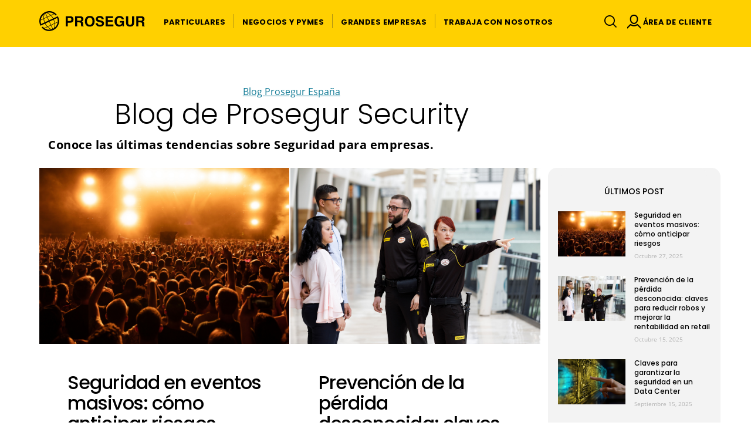

--- FILE ---
content_type: text/html;charset=UTF-8
request_url: https://www.prosegur.es/blog/seguridad
body_size: 9281
content:
<!DOCTYPE html>
<html xml:lang="es-ES" lang="es-ES" >
<head>
<script>
window.dataLayer = window.dataLayer || [];
dataLayer.push({
'businessType': 'Security'
});
dataLayer.push({
'PageCategory': ''
});
dataLayer.push({
'PageSubcategory': ''
});
dataLayer.push({
'PageType': 'Blog-BusinessUnit'
});
</script>
<title>Seguridad | Blog | Prosegur España</title>
<meta charset="utf-8" />
<meta name="viewport" content="width=device-width, initial-scale=1" />
<meta name="description" content="Accede a los últimos artículos publicados sobre Blog de Prosegur Security en el Blog de Prosegur España." />
<meta name="keywords" content="" />
<meta name="robots" content="all" />
<link rel="canonical" href="https://www.prosegur.es/blog/seguridad"/>
<!--[if IE]>
<meta http-equiv="X-UA-Compatible" content="IE=edge,chrome=1" />
<![endif]-->
<link rel="shortcut icon" type="image/ico" href="/.resources/ProsegurWebCorpModule/resources/icons/favicon.png" />
<link rel="apple-touch-icon" href="/.resources/ProsegurWebCorpModule/resources/icons/apple-touch-icon.png" >
<link rel="preconnect" href="https://fonts.googleapis.com">
<link rel="preconnect" href="https://fonts.gstatic.com" crossorigin>
<link rel="preload" href="/.resources/ProsegurWebCorpModule/resources/fonts/fontawesome-webfont.woff?v=4.7.0" as="font" type="font/woff" crossorigin>
<link rel="preload" href="/.resources/ProsegurWebCorpModule/resources/fonts/fontawesome-webfont.woff2?v=4.7.0" as="font" type="font/woff2" crossorigin>
<link rel="preload" href="/.resources/ProsegurWebCorpModule/resources/fonts/prosegur-icons/Prosegur.woff?sttv8wc" as="font" type="font/woff" crossorigin>
<link rel="preload" href="/.resources/ProsegurWebCorpModule/resources/css/fonts~2025-10-31-11-39-44-000~cache.css" as="styles">
<link rel="preload" href="/.resources/ProsegurWebCorpModule/resources/css/prosegur.min~2025-10-22-08-34-06-427~cache.css" as="styles">
<link rel="stylesheet" href="">
<link rel="stylesheet" type="text/css" href="/.resources/ProsegurWebCorpModule/resources/css/prosegur-async.min~2025-10-31-11-39-44-000~cache.css" media="print" onload="this.media='all'" />
<link rel="stylesheet" type="text/css" href="/.resources/ProsegurWebCorpModule/resources/css/fonts~2025-10-31-11-39-44-000~cache.css" media="all" />
<link rel="stylesheet" type="text/css" href="/.resources/ProsegurWebCorpModule/resources/css/prosegur.min~2025-10-22-08-34-06-427~cache.css" media="all" />
<!--Preload -->
<meta name="google-site-verification" content="rOGpjqoLp5VQleMmDamoKgQtXVnqzgAQeBaLc311Sis" />
<!-- Google Tag Manager -->
<script>(function(w,d,s,l,i){w[l]=w[l]||[];w[l].push({'gtm.start':
new Date().getTime(),event:'gtm.js'});var f=d.getElementsByTagName(s)[0],
j=d.createElement(s),dl=l!='dataLayer'?'&l='+l:'';j.async=true;j.src=
'https://www.googletagmanager.com/gtm.js?id='+i+dl;f.parentNode.insertBefore(j,f);
})(window,document,'script','dataLayer','GTM-NG96PJR');</script>
<!-- End Google Tag Manager -->
<script type="text/javascript">window.gdprAppliesGlobally=true;(function(){(function(e,r){var t=document.createElement("link");t.rel="preconnect";t.as="script";var n=document.createElement("link");n.rel="dns-prefetch";n.as="script";var i=document.createElement("link");i.rel="preload";i.as="script";var o=document.createElement("script");o.id="spcloader";o.type="text/javascript";o["async"]=true;o.charset="utf-8";var a="https://sdk.privacy-center.org/"+e+"/loader.js?target_type=notice&target="+r;if(window.didomiConfig&&window.didomiConfig.user){var c=window.didomiConfig.user;var d=c.country;var s=c.region;if(d){a=a+"&country="+d;if(s){a=a+"&region="+s}}}t.href="https://sdk.privacy-center.org/";n.href="https://sdk.privacy-center.org/";i.href=a;o.src=a;var l=document.getElementsByTagName("script")[0];l.parentNode.insertBefore(t,l);l.parentNode.insertBefore(n,l);l.parentNode.insertBefore(i,l);l.parentNode.insertBefore(o,l)})("c8f243dd-45db-481b-aed8-355523ca9723","EXN32h7V")})();</script>
</head>
<body class=" " data-domain="" data-businesstype="Security" data-pagecategory="" data-pagesubCategory="" data-pagetype="Blog-BusinessUnit" data-gaClientId="G-PPK8H26RD1" data-pestana-inactiva="" data-session-variables="o:o;utm_source:utm_source;utm_medium:utm_medium;utm_campaign:utm_campaign;utm_brand:utm_brand;utm_product:utm_product;utm_target:utm_target;utm_term:utm_term;gad_source:gad_source;_gl:_gl;gclsrc:gclsrc;utm_content:utm_content;at_gd:at_gd;trade_id:trade_id;fbclid:fbclid;gbraid:gbraid;" itemscope="" itemtype="http://schema.org/WebPage">
<!-- Google Tag Manager (noscript) -->
<noscript><iframe src="https://www.googletagmanager.com/ns.html?id=GTM-NG96PJR"
height="0" width="0" style="display:none;visibility:hidden"></iframe></noscript>
<!-- End Google Tag Manager (noscript) -->
<!-- INI Page Header -->
<header id="header" class="header menu-without-top">
<!-- Header Logo & Menu Principal -->
<section class="header-center bg-primary">
<div class="container">
<div class="d-flex">
<!-- Mobile Icon menu -->
<div class="header-menu header-menu-toggle align-self-center d-lg-none">
<button class="navbar-toggler" type="button" data-toggle="collapse" aria-controls="mobileMenu" aria-expanded="false" aria-label="Menú de navegación">
<div class="menu-icon-burger">
<span></span>
<span></span>
<span></span>
</div>
</button>
</div>
<!-- Left Logo -->
<div class="header-logo align-self-center">
<div class="logotipo text-center">
<a href="/" class="logo-link link-wrap">
<img src="/dam/jcr:bf968afd-9296-420f-8ab4-367e4d708538/logo-prosegur.svg" class="img-fluid" alt="Prosegur" height="40px" width="212px" />
</a>
</div>
</div>
<!-- Center menu -->
<nav class="menu-primary d-none d-lg-flex align-items-strech mr-auto " itemscope itemtype="https://www.schema.org/SiteNavigationElement">
<!-- Listado Menu -->
<ul class="menu-principal d-flex p-0 m-0">
<li class="principal nav-item d-flex ">
<a href="/hogares-y-personas" title="Particulares" itemprop="url mainEntityOfPage" class="nav-item-link nav-link align-self-center link-wrap " role="button" aria-haspopup="true" aria-expanded="false">
<span itemprop="name" class="nav-item-link-text">Particulares</span>
</a>
<!-- Segundo nivel -->
</li>
<!-- Separados de LI -->
<li class="principal nav-item d-flex">
<span class="menu-link-separator align-self-center"></span>
</li>
<li class="principal nav-item d-flex ">
<a href="/negocios-y-pymes" title="Negocios y PYMES" itemprop="url mainEntityOfPage" class="nav-item-link nav-link align-self-center link-wrap dropdown-toggle" role="button" aria-haspopup="true" aria-expanded="false">
<span itemprop="name" class="nav-item-link-text">Negocios y PYMES</span>
</a>
<!-- Segundo nivel -->
<ul class="dropdown-menu">
<span class="dropdown-menu-arrow"></span>
<li>
<a class="dropdown-item link-wrap " href="/negocios-y-pymes/alarmas" title="Alarmas para negocios">
<span class="icon icon-ico-prosegur-alarms mr-1"></span>
<span>Alarmas para negocios</span>
</a>
</li>
<li class="dropdown-divider"></li>
<li>
<a class="dropdown-item link-wrap " href="/negocios-y-pymes/seguridad" title="Servicios de Seguridad">
<span class="icon icon-ico-shield-simple mr-1"></span>
<span>Servicios de Seguridad</span>
</a>
</li>
<li class="dropdown-divider"></li>
<li>
<a class="dropdown-item link-wrap " href="/negocios-y-pymes/soluciones-efectivo" title="Soluciones de Efectivo">
<span class="icon icon-ico-cash mr-1"></span>
<span>Soluciones de Efectivo</span>
</a>
</li>
<li class="dropdown-divider"></li>
<li>
<a class="dropdown-item link-wrap " href="/negocios-y-pymes/ciberseguridad" title="Cipher">
<span class="icon icon-ico-prosegur-cibersec mr-1"></span>
<span>Cipher</span>
</a>
</li>
</ul>
</li>
<!-- Separados de LI -->
<li class="principal nav-item d-flex">
<span class="menu-link-separator align-self-center"></span>
</li>
<li class="principal nav-item d-flex ">
<a href="/empresas" title="Grandes Empresas" itemprop="url mainEntityOfPage" class="nav-item-link nav-link align-self-center link-wrap dropdown-toggle" role="button" aria-haspopup="true" aria-expanded="false">
<span itemprop="name" class="nav-item-link-text">Grandes Empresas</span>
</a>
<!-- Segundo nivel -->
<ul class="dropdown-menu">
<span class="dropdown-menu-arrow"></span>
<li>
<a class="dropdown-item link-wrap " href="/empresas/seguridad" title="Servicios de Seguridad">
<span class="icon icon-ico-shield-simple mr-1"></span>
<span>Servicios de Seguridad</span>
</a>
</li>
<li class="dropdown-divider"></li>
<li>
<a class="dropdown-item link-wrap " href="/empresas/soluciones-efectivo" title="Soluciones de Efectivo">
<span class="icon icon-ico-cash mr-1"></span>
<span>Soluciones de Efectivo</span>
</a>
</li>
<li class="dropdown-divider"></li>
<li>
<a class="dropdown-item link-wrap " href="/empresas/externalizacion" title="AVOS Tech">
<span class="icon icon-ico-empleados mr-1"></span>
<span>AVOS Tech</span>
</a>
</li>
<li class="dropdown-divider"></li>
<li>
<a class="dropdown-item link-wrap " href="/empresas/ciberseguridad" title="Cipher">
<span class="icon icon-ico-prosegur-cibersec mr-1"></span>
<span>Cipher</span>
</a>
</li>
</ul>
</li>
<!-- Separados de LI -->
<li class="principal nav-item d-flex">
<span class="menu-link-separator align-self-center"></span>
</li>
<li class="principal nav-item d-flex ">
<a href="/trabaja-con-nosotros" title="Trabaja con Nosotros" itemprop="url mainEntityOfPage" class="nav-item-link nav-link align-self-center link-wrap dropdown-toggle" role="button" aria-haspopup="true" aria-expanded="false">
<span itemprop="name" class="nav-item-link-text">Trabaja con Nosotros</span>
</a>
<!-- Segundo nivel -->
<ul class="dropdown-menu">
<span class="dropdown-menu-arrow"></span>
<li>
<a class="dropdown-item link-wrap " href="/trabaja-con-nosotros/talento" title="Vigilante de Seguridad">
<span class="icon icon-ico-prosegur-security mr-1"></span>
<span>Vigilante de Seguridad</span>
</a>
</li>
<li class="dropdown-divider"></li>
<li>
<a class="dropdown-item link-wrap " href="/trabaja-con-nosotros/curso-vigilante-seguridad " title="Curso Vigilante de Seguridad">
<span class="icon icon-ico-trophy mr-1"></span>
<span>Curso Vigilante de Seguridad</span>
</a>
</li>
<li class="dropdown-divider"></li>
<li>
<a class="dropdown-item link-wrap " href="/trabaja-con-nosotros/teleoperador" title="Teleoperador en AVOS Tech">
<span class="icon icon-ico-prosegur-Avos mr-1"></span>
<span>Teleoperador en AVOS Tech</span>
</a>
</li>
<li class="dropdown-divider"></li>
<li>
<a class="dropdown-item link-wrap " href="/trabaja-con-nosotros/otras-vacantes" title="Otras Vacantes">
<span class="icon icon-ico-eficiencia mr-1"></span>
<span>Otras Vacantes</span>
</a>
</li>
</ul>
</li>
</ul>
</nav>
<!-- Right icon menu -->
<div class="header-menu-right align-self-center">
<nav class="header-menu d-flex align-items-stretch" itemscope itemtype="https://www.schema.org/SiteNavigationElement">
<ul class="menu-principal d-flex p-0 m-0">
<!-- Search Desktop -->
<!-- Search Mobile-->
<li class="header-menu header-menu-toggle align-self-center ">
<button class="search-toggler js-search-toggler" type="button" data-toggle="collapse" data-target="#navbarSupportedContent" aria-controls="navbarSupportedContent" aria-expanded="false" aria-label="Alternar navegación">
<span class="icon icon-ico-search"></span>
</button>
</li>
<!-- Tienda -->
<!-- Usuario -->
<li class="principal nav-item d-flex">
<a href="#" id="dropdownEnlacesAreasPrivadas" class="nav-item-link dropdown-toggle nav-link link-wrap align-self-center" data-toggle="dropdown" role="button" aria-haspopup="true" aria-expanded="false">
<span class="icon icon-ico-user" aria-label="Icono área de cliente"></span>
<span class="nav-item-link-text d-none d-xl-inline-block">Área de Cliente</span>
</a>
<ul class="dropdown-menu" aria-labelledby="dropdownEnlacesAreasPrivadas">
<span class="dropdown-menu-arrow"></span>
<li>
<a class="dropdown-item link-wrap" target="_blank" rel="noopener noreferrer" href="https://movistarproseguralarmas.es/clientes?utm_source=interno&amp;utm_medium=direct&amp;utm_campaign=pa_to_mpa_clientes">Movistar Prosegur Alarmas</a>
</li>
<li class="dropdown-divider"></li>
<li>
<a class="dropdown-item link-wrap" target="_blank" rel="noopener noreferrer" href="https://pops.prosegur.com/">Prosegur Connect | Security</a>
</li>
<li class="dropdown-divider"></li>
<li>
<a class="dropdown-item link-wrap" target="_blank" rel="noopener noreferrer" href="https://prosegurpay.web.app/">Prosegur Pay</a>
</li>
</ul>
</li>
<!-- Idiomas -->
</ul>
</nav>
</div>
</div>
</div>
</section>
<!-- Mobile: Search input -->
<div class="header-search bg-primary">
<div class="container">
<div class="row">
<div class="col-12 pr-0 pl-0 header-search-container d-flex align-items-center">
<span class="icon icon-ico-search"></span>
<form role="search" action="/search" name="formBuscadorHeader">
<input type="search" name="nmSearch" placeholder="¿Qué necesitas buscar?" value="" aria-label="¿Qué necesitas buscar?">
</form>
</div>
</div>
</div>
</div>
<!-- INI - Mobile Menu -->
<nav id="navbarNav" class="navbar navbar-mobile d-lg-none">
<div class="collapse navbar-collapse">
<!-- INI - Menu Principal -->
<ul class="navbar-nav mx-auto">
<li class="principal nav-item ">
<a href="/hogares-y-personas" title="Particulares" class="nav-link " >
<span class="nav-item-link-text">Particulares</span>
<i class="icon icon-ico-arrow-right" aria-hidden="true"></i>
</a>
</li>
<li class="principal nav-item row">
<a href="/negocios-y-pymes" title="Negocios y PYMES" class="nav-link link-open col" >
<span class="nav-item-link-text">Negocios y PYMES</span>
</a>
<span class="iconItem"><i class="icon icon-ico-plus" aria-hidden="true"></i></span>
<ul class="subnavcontainer">
<li class="nav-item ">
<a href="/negocios-y-pymes/alarmas" title="Alarmas para negocios" class="nav-link ">
<span class="icon icon-ico-prosegur-alarms mr-1"></span>
<span class="nav-item-link-text ">Alarmas para negocios</span>
<i class="icon icon-ico-arrow-right" aria-hidden="true"></i>
</a>
</li>
<li class="nav-item row ">
<a href="/negocios-y-pymes/seguridad" title="Servicios de Seguridad" class="nav-link link-open col">
<span class="icon icon-ico-shield-simple mr-1"></span>
<span class="nav-item-link-text ">Servicios de Seguridad</span>
</a>
<span class="iconItem"><i class="icon icon-ico-plus" aria-hidden="true"></i></span>
<ul class="subnavcontainer">
<li class="nav-item ">
<a href="/negocios-y-pymes/seguridad/hybrid" title="Seguridad Híbrida" class="nav-link ">
<span class="nav-item-link-text ">Seguridad Híbrida</span>
<i class="icon icon-ico-arrow-right" aria-hidden="true"></i>
</a>
</li>
<li class="nav-item row ">
<a href="/negocios-y-pymes/seguridad/nuestros-servicios" title="Nuestros Servicios" class="nav-link link-open col">
<span class="nav-item-link-text ">Nuestros Servicios</span>
</a>
<span class="iconItem"><i class="icon icon-ico-plus" aria-hidden="true"></i></span>
<ul class="subnavcontainer">
<li class="nav-item ">
<a href="/negocios-y-pymes/seguridad/vigilancia" title="Vigilancia" class="nav-link ">
<span class="nav-item-link-text ">Vigilancia</span>
<i class="icon icon-ico-arrow-right" aria-hidden="true"></i>
</a>
</li>
<li class="nav-item ">
<a href="/negocios-y-pymes/seguridad/servicios-movilidad" title="Servicios de Movilidad" class="nav-link ">
<span class="nav-item-link-text ">Servicios de Movilidad</span>
<i class="icon icon-ico-arrow-right" aria-hidden="true"></i>
</a>
</li>
<li class="nav-item ">
<a href="/negocios-y-pymes/seguridad/isoc" title="iSOC" class="nav-link ">
<span class="nav-item-link-text ">iSOC</span>
<i class="icon icon-ico-arrow-right" aria-hidden="true"></i>
</a>
</li>
<li class="nav-item ">
<a href="/negocios-y-pymes/seguridad/tecnologia" title="Tecnología" class="nav-link ">
<span class="nav-item-link-text ">Tecnología</span>
<i class="icon icon-ico-arrow-right" aria-hidden="true"></i>
</a>
</li>
<li class="nav-item ">
<a href="/negocios-y-pymes/seguridad/fire-protection" title="Fire Protection" class="nav-link ">
<span class="nav-item-link-text ">Fire Protection</span>
<i class="icon icon-ico-arrow-right" aria-hidden="true"></i>
</a>
</li>
<li class="nav-item ">
<a href="/negocios-y-pymes/seguridad/mantenimiento" title="Mantenimiento" class="nav-link ">
<span class="nav-item-link-text ">Mantenimiento</span>
<i class="icon icon-ico-arrow-right" aria-hidden="true"></i>
</a>
</li>
<li class="nav-item ">
<a href="/negocios-y-pymes/seguridad/security-intelligence" title="Security Intelligence" class="nav-link ">
<span class="nav-item-link-text ">Security Intelligence</span>
<i class="icon icon-ico-arrow-right" aria-hidden="true"></i>
</a>
</li>
</ul>
</li>
<li class="nav-item row ">
<a href="/negocios-y-pymes/seguridad/sectores" title="Sectores" class="nav-link link-open col">
<span class="nav-item-link-text ">Sectores</span>
</a>
<span class="iconItem"><i class="icon icon-ico-plus" aria-hidden="true"></i></span>
<ul class="subnavcontainer">
<li class="nav-item ">
<a href="/negocios-y-pymes/seguridad/retail" title="Retail" class="nav-link ">
<span class="nav-item-link-text ">Retail</span>
<i class="icon icon-ico-arrow-right" aria-hidden="true"></i>
</a>
</li>
<li class="nav-item ">
<a href="/negocios-y-pymes/seguridad/eventos" title="Eventos" class="nav-link ">
<span class="nav-item-link-text ">Eventos</span>
<i class="icon icon-ico-arrow-right" aria-hidden="true"></i>
</a>
</li>
<li class="nav-item ">
<a href="/negocios-y-pymes/seguridad/construccion-inmobiliario" title="Construcción" class="nav-link ">
<span class="nav-item-link-text ">Construcción</span>
<i class="icon icon-ico-arrow-right" aria-hidden="true"></i>
</a>
</li>
<li class="nav-item ">
<a href="/negocios-y-pymes/seguridad/turismo-y-hoteleria" title="Turismo y Hotelería" class="nav-link ">
<span class="nav-item-link-text ">Turismo y Hotelería</span>
<i class="icon icon-ico-arrow-right" aria-hidden="true"></i>
</a>
</li>
<li class="nav-item ">
<a href="/negocios-y-pymes/seguridad/data-centers" title="Data Centers" class="nav-link ">
<span class="nav-item-link-text ">Data Centers</span>
<i class="icon icon-ico-arrow-right" aria-hidden="true"></i>
</a>
</li>
<li class="nav-item ">
<a href="https://www.prosegur.es/negocios-y-pymes/seguridad/sectores" title="Ver más sectores" class="nav-link ">
<span class="nav-item-link-text ">Ver más sectores</span>
<i class="icon icon-ico-arrow-right" aria-hidden="true"></i>
</a>
</li>
</ul>
</li>
<li class="nav-item ">
<a href="/negocios-y-pymes/seguridad/casos-exito" title="Casos de Éxito" class="nav-link ">
<span class="nav-item-link-text ">Casos de Éxito</span>
<i class="icon icon-ico-arrow-right" aria-hidden="true"></i>
</a>
</li>
<li class="nav-item ">
<a href="https://www.prosegur.es/blog/seguridad" title="Blog" class="nav-link ">
<span class="nav-item-link-text ">Blog</span>
<i class="icon icon-ico-arrow-right" aria-hidden="true"></i>
</a>
</li>
</ul>
</li>
<li class="nav-item row ">
<a href="/negocios-y-pymes/soluciones-efectivo" title="Soluciones de Efectivo" class="nav-link link-open col">
<span class="icon icon-ico-cash mr-1"></span>
<span class="nav-item-link-text ">Soluciones de Efectivo</span>
</a>
<span class="iconItem"><i class="icon icon-ico-plus" aria-hidden="true"></i></span>
<ul class="subnavcontainer">
<li class="nav-item row ">
<a href="/negocios-y-pymes/soluciones-efectivo/prosegur-pay" title="Prosegur Pay" class="nav-link link-open col">
<span class="nav-item-link-text ">Prosegur Pay</span>
</a>
<span class="iconItem"><i class="icon icon-ico-plus" aria-hidden="true"></i></span>
<ul class="subnavcontainer">
<li class="nav-item ">
<a href="/negocios-y-pymes/soluciones-efectivo/prosegur-pay/pagos-360" title="Pagos 360" class="nav-link ">
<span class="nav-item-link-text ">Pagos 360</span>
<i class="icon icon-ico-arrow-right" aria-hidden="true"></i>
</a>
</li>
<li class="nav-item ">
<a href="/negocios-y-pymes/soluciones-efectivo/prosegur-pay/casos-practicos" title="Casos Prácticos" class="nav-link ">
<span class="nav-item-link-text ">Casos Prácticos</span>
<i class="icon icon-ico-arrow-right" aria-hidden="true"></i>
</a>
</li>
</ul>
</li>
<li class="nav-item row ">
<a href="/negocios-y-pymes/soluciones-efectivo/cash-today" title="Cash Today" class="nav-link link-open col">
<span class="nav-item-link-text ">Cash Today</span>
</a>
<span class="iconItem"><i class="icon icon-ico-plus" aria-hidden="true"></i></span>
<ul class="subnavcontainer">
<li class="nav-item ">
<a href="/negocios-y-pymes/soluciones-efectivo/cash-today/back-office" title="Back Office" class="nav-link ">
<span class="nav-item-link-text ">Back Office</span>
<i class="icon icon-ico-arrow-right" aria-hidden="true"></i>
</a>
</li>
<li class="nav-item ">
<a href="/negocios-y-pymes/soluciones-efectivo/cash-today/front-office" title="Front Office" class="nav-link ">
<span class="nav-item-link-text ">Front Office</span>
<i class="icon icon-ico-arrow-right" aria-hidden="true"></i>
</a>
</li>
<li class="nav-item ">
<a href="/negocios-y-pymes/soluciones-efectivo/suite-de-maquinas" title="Catálogo de Máquinas" class="nav-link ">
<span class="nav-item-link-text ">Catálogo de Máquinas</span>
<i class="icon icon-ico-arrow-right" aria-hidden="true"></i>
</a>
</li>
</ul>
</li>
<li class="nav-item ">
<a href="/negocios-y-pymes/soluciones-efectivo/logistica-y-gestion" title="Transporte de Efectivo" class="nav-link ">
<span class="nav-item-link-text ">Transporte de Efectivo</span>
<i class="icon icon-ico-arrow-right" aria-hidden="true"></i>
</a>
</li>
<li class="nav-item ">
<a href="/negocios-y-pymes/soluciones-efectivo/transporte-internacional" title="Transporte Internacional" class="nav-link ">
<span class="nav-item-link-text ">Transporte Internacional</span>
<i class="icon icon-ico-arrow-right" aria-hidden="true"></i>
</a>
</li>
<li class="nav-item ">
<a href="/negocios-y-pymes/soluciones-efectivo/caso-de-exito" title="Casos de Éxito" class="nav-link ">
<span class="nav-item-link-text ">Casos de Éxito</span>
<i class="icon icon-ico-arrow-right" aria-hidden="true"></i>
</a>
</li>
<li class="nav-item ">
<a href="https://www.prosegur.es/blog/efectivo" title="Blog" class="nav-link ">
<span class="nav-item-link-text ">Blog</span>
<i class="icon icon-ico-arrow-right" aria-hidden="true"></i>
</a>
</li>
</ul>
</li>
<li class="nav-item ">
<a href="/negocios-y-pymes/ciberseguridad" title="Cipher" class="nav-link ">
<span class="icon icon-ico-prosegur-cibersec mr-1"></span>
<span class="nav-item-link-text ">Cipher</span>
<i class="icon icon-ico-arrow-right" aria-hidden="true"></i>
</a>
</li>
</ul>
</li>
<li class="principal nav-item row">
<a href="/empresas" title="Grandes Empresas" class="nav-link link-open col" >
<span class="nav-item-link-text">Grandes Empresas</span>
</a>
<span class="iconItem"><i class="icon icon-ico-plus" aria-hidden="true"></i></span>
<ul class="subnavcontainer">
<li class="nav-item row ">
<a href="/empresas/seguridad" title="Servicios de Seguridad" class="nav-link link-open col">
<span class="icon icon-ico-shield-simple mr-1"></span>
<span class="nav-item-link-text ">Servicios de Seguridad</span>
</a>
<span class="iconItem"><i class="icon icon-ico-plus" aria-hidden="true"></i></span>
<ul class="subnavcontainer">
<li class="nav-item ">
<a href="/empresas/seguridad/hybrid" title="Seguridad Híbrida" class="nav-link ">
<span class="nav-item-link-text ">Seguridad Híbrida</span>
<i class="icon icon-ico-arrow-right" aria-hidden="true"></i>
</a>
</li>
<li class="nav-item row ">
<a href="/empresas/seguridad/nuestros-servicios" title="Nuestros Servicios" class="nav-link link-open col">
<span class="nav-item-link-text ">Nuestros Servicios</span>
</a>
<span class="iconItem"><i class="icon icon-ico-plus" aria-hidden="true"></i></span>
<ul class="subnavcontainer">
<li class="nav-item ">
<a href="/empresas/seguridad/isoc" title="iSOC" class="nav-link ">
<span class="nav-item-link-text ">iSOC</span>
<i class="icon icon-ico-arrow-right" aria-hidden="true"></i>
</a>
</li>
<li class="nav-item ">
<a href="/empresas/seguridad/vigilancia" title="Vigilancia" class="nav-link ">
<span class="nav-item-link-text ">Vigilancia</span>
<i class="icon icon-ico-arrow-right" aria-hidden="true"></i>
</a>
</li>
<li class="nav-item ">
<a href="/empresas/seguridad/servicios-movilidad" title="Servicios de Movilidad" class="nav-link ">
<span class="nav-item-link-text ">Servicios de Movilidad</span>
<i class="icon icon-ico-arrow-right" aria-hidden="true"></i>
</a>
</li>
<li class="nav-item ">
<a href="/empresas/seguridad/fire-protection" title="Fire Protection" class="nav-link ">
<span class="nav-item-link-text ">Fire Protection</span>
<i class="icon icon-ico-arrow-right" aria-hidden="true"></i>
</a>
</li>
<li class="nav-item ">
<a href="/empresas/seguridad/tecnologia" title="Tecnología" class="nav-link ">
<span class="nav-item-link-text ">Tecnología</span>
<i class="icon icon-ico-arrow-right" aria-hidden="true"></i>
</a>
</li>
<li class="nav-item ">
<a href="/empresas/seguridad/consultoria" title="Consultoría y Continuidad de Negocio" class="nav-link ">
<span class="nav-item-link-text ">Consultoría y Continuidad de Negocio</span>
<i class="icon icon-ico-arrow-right" aria-hidden="true"></i>
</a>
</li>
<li class="nav-item ">
<a href="/empresas/seguridad/security-intelligence" title="Security Intelligence" class="nav-link ">
<span class="nav-item-link-text ">Security Intelligence</span>
<i class="icon icon-ico-arrow-right" aria-hidden="true"></i>
</a>
</li>
<li class="nav-item ">
<a href="/empresas/seguridad/mantenimiento" title="Mantenimiento" class="nav-link ">
<span class="nav-item-link-text ">Mantenimiento</span>
<i class="icon icon-ico-arrow-right" aria-hidden="true"></i>
</a>
</li>
</ul>
</li>
<li class="nav-item row ">
<a href="/empresas/seguridad/sectores" title="Sectores" class="nav-link link-open col">
<span class="nav-item-link-text ">Sectores</span>
</a>
<span class="iconItem"><i class="icon icon-ico-plus" aria-hidden="true"></i></span>
<ul class="subnavcontainer">
<li class="nav-item ">
<a href="/empresas/seguridad/retail" title="Retail" class="nav-link ">
<span class="nav-item-link-text ">Retail</span>
<i class="icon icon-ico-arrow-right" aria-hidden="true"></i>
</a>
</li>
<li class="nav-item ">
<a href="/empresas/seguridad/grandes-eventos-y-clubes" title="Grandes Eventos y Clubes" class="nav-link ">
<span class="nav-item-link-text ">Grandes Eventos y Clubes</span>
<i class="icon icon-ico-arrow-right" aria-hidden="true"></i>
</a>
</li>
<li class="nav-item ">
<a href="/empresas/seguridad/construccion-infraestructuras" title="Construcción e Infraestructuras" class="nav-link ">
<span class="nav-item-link-text ">Construcción e Infraestructuras</span>
<i class="icon icon-ico-arrow-right" aria-hidden="true"></i>
</a>
</li>
<li class="nav-item ">
<a href="/empresas/seguridad/turismo-y-hoteleria" title="Turismo" class="nav-link ">
<span class="nav-item-link-text ">Turismo</span>
<i class="icon icon-ico-arrow-right" aria-hidden="true"></i>
</a>
</li>
<li class="nav-item ">
<a href="/empresas/seguridad/data-centers" title="Data Centers" class="nav-link ">
<span class="nav-item-link-text ">Data Centers</span>
<i class="icon icon-ico-arrow-right" aria-hidden="true"></i>
</a>
</li>
<li class="nav-item ">
<a href="https://www.prosegur.es/empresas/seguridad/sectores" title="Ver más sectores" class="nav-link ">
<span class="nav-item-link-text ">Ver más sectores</span>
<i class="icon icon-ico-arrow-right" aria-hidden="true"></i>
</a>
</li>
</ul>
</li>
<li class="nav-item ">
<a href="/empresas/seguridad/casos-exito" title="Casos de Éxito" class="nav-link ">
<span class="nav-item-link-text ">Casos de Éxito</span>
<i class="icon icon-ico-arrow-right" aria-hidden="true"></i>
</a>
</li>
<li class="nav-item row ">
<a href="/empresas/seguridad/innovacion" title="Innovación" class="nav-link link-open col">
<span class="nav-item-link-text ">Innovación</span>
</a>
<span class="iconItem"><i class="icon icon-ico-plus" aria-hidden="true"></i></span>
<ul class="subnavcontainer">
<li class="nav-item ">
<a href="/empresas/seguridad/innovacion/robotica" title="Robótica" class="nav-link ">
<span class="nav-item-link-text ">Robótica</span>
<i class="icon icon-ico-arrow-right" aria-hidden="true"></i>
</a>
</li>
<li class="nav-item ">
<a href="/empresas/seguridad/innovacion/enersoc" title="enerSOC" class="nav-link ">
<span class="nav-item-link-text ">enerSOC</span>
<i class="icon icon-ico-arrow-right" aria-hidden="true"></i>
</a>
</li>
</ul>
</li>
<li class="nav-item ">
<a href="https://www.prosegur.es/blog/seguridad" title="Blog" class="nav-link ">
<span class="nav-item-link-text ">Blog</span>
<i class="icon icon-ico-arrow-right" aria-hidden="true"></i>
</a>
</li>
</ul>
</li>
<li class="nav-item row ">
<a href="/empresas/soluciones-efectivo" title="Soluciones de Efectivo" class="nav-link link-open col">
<span class="icon icon-ico-cash mr-1"></span>
<span class="nav-item-link-text ">Soluciones de Efectivo</span>
</a>
<span class="iconItem"><i class="icon icon-ico-plus" aria-hidden="true"></i></span>
<ul class="subnavcontainer">
<li class="nav-item row ">
<a href="/empresas/soluciones-efectivo/prosegur-pay" title="Prosegur Pay" class="nav-link link-open col">
<span class="nav-item-link-text ">Prosegur Pay</span>
</a>
<span class="iconItem"><i class="icon icon-ico-plus" aria-hidden="true"></i></span>
<ul class="subnavcontainer">
<li class="nav-item ">
<a href="/empresas/soluciones-efectivo/prosegur-pay/pagos-360" title="Pagos 360" class="nav-link ">
<span class="nav-item-link-text ">Pagos 360</span>
<i class="icon icon-ico-arrow-right" aria-hidden="true"></i>
</a>
</li>
<li class="nav-item ">
<a href="/empresas/soluciones-efectivo/prosegur-pay/casos-practicos" title="Casos Prácticos" class="nav-link ">
<span class="nav-item-link-text ">Casos Prácticos</span>
<i class="icon icon-ico-arrow-right" aria-hidden="true"></i>
</a>
</li>
</ul>
</li>
<li class="nav-item ">
<a href="/empresas/soluciones-efectivo/cash-today" title="Cash Today" class="nav-link ">
<span class="nav-item-link-text ">Cash Today</span>
<i class="icon icon-ico-arrow-right" aria-hidden="true"></i>
</a>
</li>
<li class="nav-item ">
<a href="/empresas/soluciones-efectivo/transporte-internacional" title="Transporte Internacional" class="nav-link ">
<span class="nav-item-link-text ">Transporte Internacional</span>
<i class="icon icon-ico-arrow-right" aria-hidden="true"></i>
</a>
</li>
<li class="nav-item ">
<a href="/empresas/soluciones-efectivo/transporte-efectivo" title="Transporte de Efectivo" class="nav-link ">
<span class="nav-item-link-text ">Transporte de Efectivo</span>
<i class="icon icon-ico-arrow-right" aria-hidden="true"></i>
</a>
</li>
<li class="nav-item ">
<a href="/empresas/soluciones-efectivo/gestion-cajeros" title="Gestión de ATMs" class="nav-link ">
<span class="nav-item-link-text ">Gestión de ATMs</span>
<i class="icon icon-ico-arrow-right" aria-hidden="true"></i>
</a>
</li>
<li class="nav-item ">
<a href="/empresas/soluciones-efectivo/casos-de-exito" title="Casos de Éxito" class="nav-link ">
<span class="nav-item-link-text ">Casos de Éxito</span>
<i class="icon icon-ico-arrow-right" aria-hidden="true"></i>
</a>
</li>
<li class="nav-item ">
<a href="https://www.prosegur.es/blog/efectivo" title="Blog" class="nav-link ">
<span class="nav-item-link-text ">Blog</span>
<i class="icon icon-ico-arrow-right" aria-hidden="true"></i>
</a>
</li>
</ul>
</li>
<li class="nav-item row ">
<a href="/empresas/externalizacion" title="AVOS Tech" class="nav-link link-open col">
<span class="icon icon-ico-empleados mr-1"></span>
<span class="nav-item-link-text ">AVOS Tech</span>
</a>
<span class="iconItem"><i class="icon icon-ico-plus" aria-hidden="true"></i></span>
<ul class="subnavcontainer">
<li class="nav-item row ">
<a href="/empresas/externalizacion/servicios-bpo-bpaas" title="BPO y BPaaS" class="nav-link link-open col">
<span class="nav-item-link-text ">BPO y BPaaS</span>
</a>
<span class="iconItem"><i class="icon icon-ico-plus" aria-hidden="true"></i></span>
<ul class="subnavcontainer">
<li class="nav-item ">
<a href="/empresas/externalizacion/servicios-bpo-bpaas/back-office" title="Back Office" class="nav-link ">
<span class="nav-item-link-text ">Back Office</span>
<i class="icon icon-ico-arrow-right" aria-hidden="true"></i>
</a>
</li>
<li class="nav-item ">
<a href="/empresas/externalizacion/servicios-bpo-bpaas/contact-center" title="Contact Center" class="nav-link ">
<span class="nav-item-link-text ">Contact Center</span>
<i class="icon icon-ico-arrow-right" aria-hidden="true"></i>
</a>
</li>
<li class="nav-item ">
<a href="/empresas/externalizacion/servicios-bpo-bpaas/trabaja-con-nosotros" title="Trabaja con nosotros" class="nav-link ">
<span class="nav-item-link-text ">Trabaja con nosotros</span>
<i class="icon icon-ico-arrow-right" aria-hidden="true"></i>
</a>
</li>
</ul>
</li>
<li class="nav-item row ">
<a href="/empresas/externalizacion/soluciones-tecnologicas" title="Soluciones tecnológicas" class="nav-link link-open col">
<span class="nav-item-link-text ">Soluciones tecnológicas</span>
</a>
<span class="iconItem"><i class="icon icon-ico-plus" aria-hidden="true"></i></span>
<ul class="subnavcontainer">
<li class="nav-item ">
<a href="/empresas/externalizacion/sisnet-360" title="SISnet 360" class="nav-link ">
<span class="nav-item-link-text ">SISnet 360</span>
<i class="icon icon-ico-arrow-right" aria-hidden="true"></i>
</a>
</li>
<li class="nav-item ">
<a href="/empresas/externalizacion/amlcheck" title="AMLcheck" class="nav-link ">
<span class="nav-item-link-text ">AMLcheck</span>
<i class="icon icon-ico-arrow-right" aria-hidden="true"></i>
</a>
</li>
<li class="nav-item ">
<a href="/empresas/externalizacion/erfcheck" title="ERFcheck" class="nav-link ">
<span class="nav-item-link-text ">ERFcheck</span>
<i class="icon icon-ico-arrow-right" aria-hidden="true"></i>
</a>
</li>
<li class="nav-item ">
<a href="/empresas/externalizacion/data-analytics" title="Data Analytics" class="nav-link ">
<span class="nav-item-link-text ">Data Analytics</span>
<i class="icon icon-ico-arrow-right" aria-hidden="true"></i>
</a>
</li>
<li class="nav-item ">
<a href="/en/avos-tech/erfcheck" title="ERFcheck" class="nav-link ">
<span class="nav-item-link-text ">ERFcheck</span>
<i class="icon icon-ico-arrow-right" aria-hidden="true"></i>
</a>
</li>
<li class="nav-item ">
<a href="/en-erfcheck-success-case" title="Success story | ERFcheck | AVOS Tech" class="nav-link ">
<span class="nav-item-link-text ">Success story | ERFcheck | AVOS Tech</span>
<i class="icon icon-ico-arrow-right" aria-hidden="true"></i>
</a>
</li>
</ul>
</li>
<li class="nav-item row ">
<a href="/empresas/externalizacion/sectores" title="Sectores" class="nav-link link-open col">
<span class="nav-item-link-text ">Sectores</span>
</a>
<span class="iconItem"><i class="icon icon-ico-plus" aria-hidden="true"></i></span>
<ul class="subnavcontainer">
<li class="nav-item ">
<a href="/empresas/externalizacion/bancas-finanzas" title="Banca y Finanzas" class="nav-link ">
<span class="nav-item-link-text ">Banca y Finanzas</span>
<i class="icon icon-ico-arrow-right" aria-hidden="true"></i>
</a>
</li>
<li class="nav-item ">
<a href="/empresas/externalizacion/aseguradoras" title="Sector Asegurador" class="nav-link ">
<span class="nav-item-link-text ">Sector Asegurador</span>
<i class="icon icon-ico-arrow-right" aria-hidden="true"></i>
</a>
</li>
<li class="nav-item ">
<a href="#" title="PBCFT" class="nav-link ">
<span class="nav-item-link-text ">PBCFT</span>
<i class="icon icon-ico-arrow-right" aria-hidden="true"></i>
</a>
</li>
<li class="nav-item ">
<a href="/empresas/externalizacion/otros-sectores" title="Otros Sectores" class="nav-link ">
<span class="nav-item-link-text ">Otros Sectores</span>
<i class="icon icon-ico-arrow-right" aria-hidden="true"></i>
</a>
</li>
</ul>
</li>
<li class="nav-item ">
<a href="https://www.prosegur.es/blog/externalizacion" title="Insights AVOS" class="nav-link ">
<span class="nav-item-link-text ">Insights AVOS</span>
<i class="icon icon-ico-arrow-right" aria-hidden="true"></i>
</a>
</li>
</ul>
</li>
<li class="nav-item ">
<a href="/empresas/ciberseguridad" title="Cipher" class="nav-link ">
<span class="icon icon-ico-prosegur-cibersec mr-1"></span>
<span class="nav-item-link-text ">Cipher</span>
<i class="icon icon-ico-arrow-right" aria-hidden="true"></i>
</a>
</li>
</ul>
</li>
<li class="principal nav-item row">
<a href="/trabaja-con-nosotros" title="Trabaja con Nosotros" class="nav-link link-open col" >
<span class="nav-item-link-text">Trabaja con Nosotros</span>
</a>
<span class="iconItem"><i class="icon icon-ico-plus" aria-hidden="true"></i></span>
<ul class="subnavcontainer">
<li class="nav-item ">
<a href="/trabaja-con-nosotros/talento" title="Vigilante de Seguridad" class="nav-link ">
<span class="icon icon-ico-prosegur-security mr-1"></span>
<span class="nav-item-link-text ">Vigilante de Seguridad</span>
<i class="icon icon-ico-arrow-right" aria-hidden="true"></i>
</a>
</li>
<li class="nav-item ">
<a href="/trabaja-con-nosotros/curso-vigilante-seguridad " title="Curso Vigilante de Seguridad" class="nav-link ">
<span class="icon icon-ico-trophy mr-1"></span>
<span class="nav-item-link-text ">Curso Vigilante de Seguridad</span>
<i class="icon icon-ico-arrow-right" aria-hidden="true"></i>
</a>
</li>
<li class="nav-item ">
<a href="/trabaja-con-nosotros/teleoperador" title="Teleoperador en AVOS Tech" class="nav-link ">
<span class="icon icon-ico-prosegur-Avos mr-1"></span>
<span class="nav-item-link-text ">Teleoperador en AVOS Tech</span>
<i class="icon icon-ico-arrow-right" aria-hidden="true"></i>
</a>
</li>
<li class="nav-item ">
<a href="/trabaja-con-nosotros/otras-vacantes" title="Otras Vacantes" class="nav-link ">
<span class="icon icon-ico-eficiencia mr-1"></span>
<span class="nav-item-link-text ">Otras Vacantes</span>
<i class="icon icon-ico-arrow-right" aria-hidden="true"></i>
</a>
</li>
</ul>
</li>
</ul>
</div>
</nav>
<!-- FIN - Mobile Menu-->
<!-- Submenú --> </header>
<!-- FIN Page Header -->
<!-- Page Content -->
<main class="page-content">
<section class="section pt-0 pt-0 pb-0 " id="section1762704309761" style="">
<div class="container" >
<div class='row align-items-start'>
<div class="column col-12 col-sm-12 col-md-12 col-lg-12 col-xl-12" >
<!-- INI - Resultados del listado -->
<section class="section page-result blog mb-3 pt-0 prosegur-spain">
<div class="container rowTitle">
<div class="row">
<div class="col-12 blog-header">
<div class="article-category post-title text-center">
<a href="/blog" title="Blog Prosegur España">
Blog Prosegur España
</a>
</div>
<h1 class="text-center">Blog de Prosegur Security</h1>
<p class="text-center"><p><strong>Conoce las &uacute;ltimas tendencias sobre Seguridad para empresas.</strong></p>
</p>
</div>
</div>
</div>
<div class="row align-items-start">
<div class="col-12 col-sm-12 col-md-12 col-lg-9 col-xl-9">
<!-- INI - Resultados del listado -->
<section class="section page-result blog mb-3 pt-0">
<div class="container">
<div class="row">
<div class="blog-article-list ">
<article class="page-result-item">
<div class="article-image ">
<a itemprop="url" href="/blog/seguridad/anticipar-riesgos-seguridad-en-eventos-masivos" title="Seguridad en eventos masivos: cómo anticipar riesgos">
<img loading="lazy" class="lazyload col-12 px-0" src="/dam/jcr:a98c9ee6-d447-4414-ab25-a17556198846/seguridad-eventos-masivos.jpg" alt="Seguridad en eventos masivos: cómo anticipar riesgos" title="Seguridad en eventos masivos: cómo anticipar riesgos" itemprop="image" width="1080" height="608">
</a>
</div>
<div class="d-flex flex-wrap justify-content-between article-data p-3 p-lg-5">
<h2 itemprop="headline"><a itemprop="url" href="/blog/seguridad/anticipar-riesgos-seguridad-en-eventos-masivos">Seguridad en eventos masivos: cómo anticipar riesgos</a></h2>
<p class="article-description" itemprop="description articleSection"><a itemprop="url" href="/blog/seguridad/anticipar-riesgos-seguridad-en-eventos-masivos">Descubre cómo se planifica la seguridad en eventos masivos. Inteligencia, análisis de riesgos y tecnología para prevenir incidentes.</a></p>
<div class="social-media col-12 text-right p-0" style="font-size: 1.2rem;">
<a href="https://www.facebook.com/sharer.php?u=httpss%3A%2F%2Fwww.prosegur.es%2Fblog%2Fseguridad%2Fanticipar-riesgos-seguridad-en-eventos-masivos%3Futm_medium%3Dorganic-social%26utm_campaign%3Dbotonera-social%26utm_source=facebook&t=Seguridad en eventos masivos: cómo anticipar riesgos" title="Facebook" target="_Blank" rel="noopener noreferrer"><span class="icon icon-ico-facebook"></span></a>
<a href="https://twitter.com/share?text=Seguridad en eventos masivos: cómo anticipar riesgos&url=httpss%3A%2F%2Fwww.prosegur.es%2Fblog%2Fseguridad%2Fanticipar-riesgos-seguridad-en-eventos-masivos%3Futm_medium%3Dorganic-social%26utm_campaign%3Dbotonera-social%26utm_source=twitter" title="X (formerly Twitter)" target="_Blank" rel="noopener noreferrer"><span class="icon icon-ico-x-twitter"></span></a>
<a href="http://www.linkedin.com/shareArticle?mini=true&&url=httpss%3A%2F%2Fwww.prosegur.es%2Fblog%2Fseguridad%2Fanticipar-riesgos-seguridad-en-eventos-masivos%3Futm_medium%3Dorganic-social%26utm_campaign%3Dbotonera-social%26utm_source=linkedin" title="LinkedIn" target="_Blank" rel="noopener noreferrer"><span class="icon icon-ico-in"></span></a>
<a href="https://web.whatsapp.com/send?text=httpss%3A%2F%2Fwww.prosegur.es%2Fblog%2Fseguridad%2Fanticipar-riesgos-seguridad-en-eventos-masivos%3Futm_medium%3Dorganic-social%26utm_campaign%3Dbotonera-social%26utm_source=whatsapp" title="whatsapp" target="_Blank" rel="noopener noreferrer"><span class="fa fa-whatsapp"></span></a>
<a href="https://t.me/share/url?url=httpss%3A%2F%2Fwww.prosegur.es%2Fblog%2Fseguridad%2Fanticipar-riesgos-seguridad-en-eventos-masivos%3Futm_medium%3Dorganic-social%26utm_campaign%3Dbotonera-social%26text=Seguridad en eventos masivos: cómo anticipar riesgos%26utm_source=telegram" title="Telegram" target="_Blank" rel="noopener noreferrer"><span class="fa fa-telegram"></span></a>
</div>
<p class="article-category" itemprop="description"><a itemprop="url" href="/blog/tag/seguridad-hibrida" title="Seguridad Híbrida">Seguridad Híbrida</a></p>
<p class="article-date " itemprop="datePublished">27/10/2025</p>
</div>
</a>
</article>
<article class="page-result-item">
<div class="article-image ">
<a itemprop="url" href="/blog/seguridad/prevencion-perdida-desconocida-retail" title="Prevención de la pérdida desconocida: claves para reducir robos y mejorar la rentabilidad en retail">
<img loading="lazy" class="lazyload col-12 px-0" src="/dam/jcr:2ecef928-840a-4ae0-a2db-95f72dee50d1/prevencion-perdida-desconocida-retail-prosegur-security.jpg" alt="Prevención de la pérdida desconocida: claves para reducir robos y mejorar la rentabilidad en retail" title="Prevención de la pérdida desconocida: claves para reducir robos y mejorar la rentabilidad en retail" itemprop="image" width="1200" height="799">
</a>
</div>
<div class="d-flex flex-wrap justify-content-between article-data p-3 p-lg-5">
<h2 itemprop="headline"><a itemprop="url" href="/blog/seguridad/prevencion-perdida-desconocida-retail">Prevención de la pérdida desconocida: claves para reducir robos y mejorar la rentabilidad en retail</a></h2>
<p class="article-description" itemprop="description articleSection"><a itemprop="url" href="/blog/seguridad/prevencion-perdida-desconocida-retail">Descubre cómo prevenir la pérdida desconocida en retail con tecnología, vigilancia e inteligencia para mejorar la rentabilidad de tu negocio.</a></p>
<div class="social-media col-12 text-right p-0" style="font-size: 1.2rem;">
<a href="https://www.facebook.com/sharer.php?u=httpss%3A%2F%2Fwww.prosegur.es%2Fblog%2Fseguridad%2Fprevencion-perdida-desconocida-retail%3Futm_medium%3Dorganic-social%26utm_campaign%3Dbotonera-social%26utm_source=facebook&t=Prevención de la pérdida desconocida: claves para reducir robos y mejorar la rentabilidad en retail" title="Facebook" target="_Blank" rel="noopener noreferrer"><span class="icon icon-ico-facebook"></span></a>
<a href="https://twitter.com/share?text=Prevención de la pérdida desconocida: claves para reducir robos y mejorar la rentabilidad en retail&url=httpss%3A%2F%2Fwww.prosegur.es%2Fblog%2Fseguridad%2Fprevencion-perdida-desconocida-retail%3Futm_medium%3Dorganic-social%26utm_campaign%3Dbotonera-social%26utm_source=twitter" title="X (formerly Twitter)" target="_Blank" rel="noopener noreferrer"><span class="icon icon-ico-x-twitter"></span></a>
<a href="http://www.linkedin.com/shareArticle?mini=true&&url=httpss%3A%2F%2Fwww.prosegur.es%2Fblog%2Fseguridad%2Fprevencion-perdida-desconocida-retail%3Futm_medium%3Dorganic-social%26utm_campaign%3Dbotonera-social%26utm_source=linkedin" title="LinkedIn" target="_Blank" rel="noopener noreferrer"><span class="icon icon-ico-in"></span></a>
<a href="https://web.whatsapp.com/send?text=httpss%3A%2F%2Fwww.prosegur.es%2Fblog%2Fseguridad%2Fprevencion-perdida-desconocida-retail%3Futm_medium%3Dorganic-social%26utm_campaign%3Dbotonera-social%26utm_source=whatsapp" title="whatsapp" target="_Blank" rel="noopener noreferrer"><span class="fa fa-whatsapp"></span></a>
<a href="https://t.me/share/url?url=httpss%3A%2F%2Fwww.prosegur.es%2Fblog%2Fseguridad%2Fprevencion-perdida-desconocida-retail%3Futm_medium%3Dorganic-social%26utm_campaign%3Dbotonera-social%26text=Prevención de la pérdida desconocida: claves para reducir robos y mejorar la rentabilidad en retail%26utm_source=telegram" title="Telegram" target="_Blank" rel="noopener noreferrer"><span class="fa fa-telegram"></span></a>
</div>
<p class="article-category" itemprop="description"><a itemprop="url" href="/blog/tag/seguridad" title="Seguridad">Seguridad</a></p>
<p class="article-date " itemprop="datePublished">15/10/2025</p>
</div>
</a>
</article>
<article class="page-result-item">
<div class="article-image ">
<a itemprop="url" href="/blog/seguridad/seguridad-data-centers" title="Claves para garantizar la seguridad en un Data Center
">
<img loading="lazy" class="lazyload col-12 px-0" src="/dam/jcr:02db2b37-93f6-414f-8115-2967abe60d52/seguridad-data-centers.png" alt="Claves para garantizar la seguridad en un Data Center
" title="Claves para garantizar la seguridad en un Data Center
" itemprop="image" width="1200" height="675">
</a>
</div>
<div class="d-flex flex-wrap justify-content-between article-data p-3 p-lg-5">
<h2 itemprop="headline"><a itemprop="url" href="/blog/seguridad/seguridad-data-centers">Claves para garantizar la seguridad en un Data Center
</a></h2>
<p class="article-description" itemprop="description articleSection"><a itemprop="url" href="/blog/seguridad/seguridad-data-centers">Descubre cómo proteger un Data Center frente a fallos, accesos no autorizados o sabotajes, con seguridad innovadora y soluciones avanzadas.</a></p>
<div class="social-media col-12 text-right p-0" style="font-size: 1.2rem;">
<a href="https://www.facebook.com/sharer.php?u=httpss%3A%2F%2Fwww.prosegur.es%2Fblog%2Fseguridad%2Fseguridad-data-centers%3Futm_medium%3Dorganic-social%26utm_campaign%3Dbotonera-social%26utm_source=facebook&t=Claves para garantizar la seguridad en un Data Center
" title="Facebook" target="_Blank" rel="noopener noreferrer"><span class="icon icon-ico-facebook"></span></a>
<a href="https://twitter.com/share?text=Claves para garantizar la seguridad en un Data Center
&url=httpss%3A%2F%2Fwww.prosegur.es%2Fblog%2Fseguridad%2Fseguridad-data-centers%3Futm_medium%3Dorganic-social%26utm_campaign%3Dbotonera-social%26utm_source=twitter" title="X (formerly Twitter)" target="_Blank" rel="noopener noreferrer"><span class="icon icon-ico-x-twitter"></span></a>
<a href="http://www.linkedin.com/shareArticle?mini=true&&url=httpss%3A%2F%2Fwww.prosegur.es%2Fblog%2Fseguridad%2Fseguridad-data-centers%3Futm_medium%3Dorganic-social%26utm_campaign%3Dbotonera-social%26utm_source=linkedin" title="LinkedIn" target="_Blank" rel="noopener noreferrer"><span class="icon icon-ico-in"></span></a>
<a href="https://web.whatsapp.com/send?text=httpss%3A%2F%2Fwww.prosegur.es%2Fblog%2Fseguridad%2Fseguridad-data-centers%3Futm_medium%3Dorganic-social%26utm_campaign%3Dbotonera-social%26utm_source=whatsapp" title="whatsapp" target="_Blank" rel="noopener noreferrer"><span class="fa fa-whatsapp"></span></a>
<a href="https://t.me/share/url?url=httpss%3A%2F%2Fwww.prosegur.es%2Fblog%2Fseguridad%2Fseguridad-data-centers%3Futm_medium%3Dorganic-social%26utm_campaign%3Dbotonera-social%26text=Claves para garantizar la seguridad en un Data Center
%26utm_source=telegram" title="Telegram" target="_Blank" rel="noopener noreferrer"><span class="fa fa-telegram"></span></a>
</div>
<p class="article-date " itemprop="datePublished">15/09/2025</p>
</div>
</a>
</article>
<article class="page-result-item">
<div class="article-image ">
<a itemprop="url" href="/blog/seguridad/normativa-alumbrado-de-emergencia" title="Normativa de alumbrado de emergencia: dónde y cómo aplicarla">
<img loading="lazy" class="lazyload col-12 px-0" src="/dam/jcr:965ae537-684d-49dd-938f-aee1b8a5e3d4/luces-de-emergencia.jpg" alt="Normativa de alumbrado de emergencia: dónde y cómo aplicarla" title="Normativa de alumbrado de emergencia: dónde y cómo aplicarla" itemprop="image" width="1080" height="608">
</a>
</div>
<div class="d-flex flex-wrap justify-content-between article-data p-3 p-lg-5">
<h2 itemprop="headline"><a itemprop="url" href="/blog/seguridad/normativa-alumbrado-de-emergencia">Normativa de alumbrado de emergencia: dónde y cómo aplicarla</a></h2>
<p class="article-description" itemprop="description articleSection"><a itemprop="url" href="/blog/seguridad/normativa-alumbrado-de-emergencia">Conoce la normativa de alumbrado de emergencia, su ámbito de aplicación, en qué lugares es obligatorio instalarlo y cómo debe aplicarse el mantenimiento. </a></p>
<div class="social-media col-12 text-right p-0" style="font-size: 1.2rem;">
<a href="https://www.facebook.com/sharer.php?u=httpss%3A%2F%2Fwww.prosegur.es%2Fblog%2Fseguridad%2Fnormativa-alumbrado-de-emergencia%3Futm_medium%3Dorganic-social%26utm_campaign%3Dbotonera-social%26utm_source=facebook&t=Normativa de alumbrado de emergencia: dónde y cómo aplicarla" title="Facebook" target="_Blank" rel="noopener noreferrer"><span class="icon icon-ico-facebook"></span></a>
<a href="https://twitter.com/share?text=Normativa de alumbrado de emergencia: dónde y cómo aplicarla&url=httpss%3A%2F%2Fwww.prosegur.es%2Fblog%2Fseguridad%2Fnormativa-alumbrado-de-emergencia%3Futm_medium%3Dorganic-social%26utm_campaign%3Dbotonera-social%26utm_source=twitter" title="X (formerly Twitter)" target="_Blank" rel="noopener noreferrer"><span class="icon icon-ico-x-twitter"></span></a>
<a href="http://www.linkedin.com/shareArticle?mini=true&&url=httpss%3A%2F%2Fwww.prosegur.es%2Fblog%2Fseguridad%2Fnormativa-alumbrado-de-emergencia%3Futm_medium%3Dorganic-social%26utm_campaign%3Dbotonera-social%26utm_source=linkedin" title="LinkedIn" target="_Blank" rel="noopener noreferrer"><span class="icon icon-ico-in"></span></a>
<a href="https://web.whatsapp.com/send?text=httpss%3A%2F%2Fwww.prosegur.es%2Fblog%2Fseguridad%2Fnormativa-alumbrado-de-emergencia%3Futm_medium%3Dorganic-social%26utm_campaign%3Dbotonera-social%26utm_source=whatsapp" title="whatsapp" target="_Blank" rel="noopener noreferrer"><span class="fa fa-whatsapp"></span></a>
<a href="https://t.me/share/url?url=httpss%3A%2F%2Fwww.prosegur.es%2Fblog%2Fseguridad%2Fnormativa-alumbrado-de-emergencia%3Futm_medium%3Dorganic-social%26utm_campaign%3Dbotonera-social%26text=Normativa de alumbrado de emergencia: dónde y cómo aplicarla%26utm_source=telegram" title="Telegram" target="_Blank" rel="noopener noreferrer"><span class="fa fa-telegram"></span></a>
</div>
<p class="article-category" itemprop="description"><a itemprop="url" href="/blog/tag/seguridad" title="Seguridad">Seguridad</a></p>
<p class="article-date " itemprop="datePublished">06/08/2025</p>
</div>
</a>
</article>
<ul class="pagination mx-auto">
<li class="active"><a href="/blog/seguridad/1" title="" >1</a></li>
<li class=""><a href="/blog/seguridad/2" title="Pág. 2" >2</a></li>
<li class=""><a href="/blog/seguridad/3" title="Pág. 3" >3</a></li>
<li><a href="/blog/seguridad/2" title="Pág. 2" ><span class="icon-ico-pag-arrow-forward"></span></a></li>
<li><a href="/blog/seguridad/51" title="Pág. 51"><span class="icon-ico-pag-end"></span></a></li>
</ul>
</div>
</div>
</div>
</section>
</div>
<div id="sideBar" class="col-12 col-sm-8 col-md-8 col-lg-3 m-auto col-xs-8">
<div class="container">
<div id="sideBar">
<div class="container py-3">
<div class="row justify-content-center">
<div class="col-12 border-bottom py-3">
<div class="card-recent-articles">
<p class="sidebar-title text-center mb-3">
ÚLTIMOS POST
</p>
<ul class="list-groups mb-3 pl-3 ">
<li class="mb-3">
<div class="row media-news blog">
<div class="col-5 col-sm-3 col-md-3 col-lg-5 d-sm-flex d-md-flex justify-content-sm-start justify-content-md-start p-0">
<div class="article-image ">
<a itemprop="url" href="/blog/seguridad/anticipar-riesgos-seguridad-en-eventos-masivos" title="Seguridad en eventos masivos: cómo anticipar riesgos">
<img loading="lazy" class="lazyload col-12 px-0" src="/.imaging/mte/prosegur-webcorp-theme/nav/dam/Spain/Blog/2025/seguridad-eventos-masivos.jpg/jcr:content/seguridad-eventos-masivos.jpg" alt="Seguridad en eventos masivos: cómo anticipar riesgos" title="Seguridad en eventos masivos: cómo anticipar riesgos" itemprop="image" width="1080" height="608">
</a>
</div>
</div>
<div class="col-7 col-sm-9 col-md-9 col-lg-7 pt-1">
<a href="/blog/seguridad/anticipar-riesgos-seguridad-en-eventos-masivos" title="Seguridad en eventos masivos: cómo anticipar riesgos">
<p class="text-start d-block mb-0">Seguridad en eventos masivos: cómo anticipar riesgos</p>
</a>
<p class="d-block mb-0 article-date" style="text-align: left;">Octubre 27, 2025</p>
</div>
</div>
</li>
<li class="mb-3">
<div class="row media-news blog">
<div class="col-5 col-sm-3 col-md-3 col-lg-5 d-sm-flex d-md-flex justify-content-sm-start justify-content-md-start p-0">
<div class="article-image ">
<a itemprop="url" href="/blog/seguridad/prevencion-perdida-desconocida-retail" title="Prevención de la pérdida desconocida: claves para reducir robos y mejorar la rentabilidad en retail">
<img loading="lazy" class="lazyload col-12 px-0" src="/.imaging/mte/prosegur-webcorp-theme/nav/dam/Spain/Blog/2025/prevencion-perdida-desconocida-retail-prosegur-security.jpg/jcr:content/prevencion-perdida-desconocida-retail-prosegur-security.jpg" alt="Prevención de la pérdida desconocida: claves para reducir robos y mejorar la rentabilidad en retail" title="Prevención de la pérdida desconocida: claves para reducir robos y mejorar la rentabilidad en retail" itemprop="image" width="1200" height="799">
</a>
</div>
</div>
<div class="col-7 col-sm-9 col-md-9 col-lg-7 pt-1">
<a href="/blog/seguridad/prevencion-perdida-desconocida-retail" title="Prevención de la pérdida desconocida: claves para reducir robos y mejorar la rentabilidad en retail">
<p class="text-start d-block mb-0">Prevención de la pérdida desconocida: claves para reducir robos y mejorar la rentabilidad en retail</p>
</a>
<p class="d-block mb-0 article-date" style="text-align: left;">Octubre 15, 2025</p>
</div>
</div>
</li>
<li class="mb-3">
<div class="row media-news blog">
<div class="col-5 col-sm-3 col-md-3 col-lg-5 d-sm-flex d-md-flex justify-content-sm-start justify-content-md-start p-0">
<div class="article-image ">
<a itemprop="url" href="/blog/seguridad/seguridad-data-centers" title="Claves para garantizar la seguridad en un Data Center<br/>">
<img loading="lazy" class="lazyload col-12 px-0" src="/.imaging/mte/prosegur-webcorp-theme/nav/dam/Spain/Blog/2025/seguridad-data-centers.png/jcr:content/seguridad-data-centers.png" alt="Claves para garantizar la seguridad en un Data Center<br/>" title="Claves para garantizar la seguridad en un Data Center<br/>" itemprop="image" width="1200" height="675">
</a>
</div>
</div>
<div class="col-7 col-sm-9 col-md-9 col-lg-7 pt-1">
<a href="/blog/seguridad/seguridad-data-centers" title="Claves para garantizar la seguridad en un Data Center<br/>">
<p class="text-start d-block mb-0">Claves para garantizar la seguridad en un Data Center<br/></p>
</a>
<p class="d-block mb-0 article-date" style="text-align: left;">Septiembre 15, 2025</p>
</div>
</div>
</li>
</ul>
</div> </div>
</div>
<div class="row justify-content-center">
<div class="col-12 border-bottom py-3">
<div class="card-recent-articles">
<p class="sidebar-title text-center mb-3">ETIQUETAS RELACIONADAS</p>
<div class="row tag-listing mb-3">
<div class="col">
<ul class="p-0 m-0 list-unestyled">
<li class="">
<a href="/blog/tag/casos-exito-seguridad" title="Casos de Éxito" itemprop="description" class="d-inline-block tag ">
Casos de Éxito
</a>
</li>
<li class="">
<a href="/blog/tag/legal" title="Legal y Normativas" itemprop="description" class="d-inline-block tag ">
Legal y Normativas
</a>
</li>
<li class="">
<a href="/blog/tag/vigilante-seguridad" title="Vigilante de Seguridad" itemprop="description" class="d-inline-block tag ">
Vigilante de Seguridad
</a>
</li>
<li class="">
<a href="/blog/tag/vigilancia-movil" title="Vigilancia Móvil" itemprop="description" class="d-inline-block tag ">
Vigilancia Móvil
</a>
</li>
</ul>
</div>
</div>
</div>
</div>
</div>
<div class="row justify-content-center">
<div class="col-12 border-bottom py-3">
<div class="card-socials">
<div class="social-icons mb-3">
<p class="sidebar-title text-center mb-3">
Redes sociales
</p>
<div class="row justify-content-center">
<div class="col-3 px-0 py-1">
<a href="https://x.com/ProsegurGlobal" title="https://x.com/ProsegurGlobal" target="_blank" rel="noopener noreferrer" itemprop="url"><i class="icon icon-ico-x-twitter"></i></a>
</div>
<div class="col-3 px-0 py-1">
<a href="https://www.instagram.com/prosegur/" title="https://www.instagram.com/prosegur/" target="_blank" rel="noopener noreferrer" itemprop="url"><i class="icon icon-instagram fa fa-instagram"></i></a>
</div>
<div class="col-3 px-0 py-1">
<a href="https://www.linkedin.com/company/prosegur/" title="https://www.linkedin.com/company/prosegur/" target="_blank" rel="noopener noreferrer" itemprop="url"><i class="icon icon-ico-in"></i></a>
</div>
<div class="col-3 px-0 py-1">
<a href="https://www.youtube.com/user/prosegur" title="https://www.youtube.com/user/prosegur" target="_blank" rel="noopener noreferrer" itemprop="url"><i class="icon icon-ico-youtube"></i></a>
</div>
<div class="col-3 px-0 py-1">
<a href="https://www.tiktok.com/@proseguroficial" title="https://www.tiktok.com/@proseguroficial" target="_blank" rel="noopener noreferrer" itemprop="url"><i class="icon icon-ico-tiktok"></i></a>
</div>
</div>
</div>
</div> </div>
</div>
<div class="row justify-content-center">
<div class="col-12 border-bottom py-3">
<section class="section pt-0 pb-0 " id="section1762704314877" style="">
<div class="container" >
<div class='row align-items-start'>
<div class="column col-12 col-sm-12 col-md-12 col-lg-12 col-xl-12 align-self-center pr-0 pl-0" >
<div class="">
<div class="imageBox text-center " >
<a href="/trabaja-con-nosotros/talento" >
<img loading='lazy' class=" img-responsive img" src="/dam/jcr:c2ab4d27-b427-4e2d-9c24-30ca8494b6dc/buscas%20empleo%20vigilante%20seguridad.webp" title="" alt="buscas empleo vigilante seguridad" width="800" height="750">
</a>
</div>
</div>
</div> </div>
</div>
</section> </div>
</div>
</div>
</div> </div>
</div>
</div>
<!-- FIN - Resultados de la Busqueda -->
</div> </div>
</div>
</section>
</main><footer class="footer py-5 footer-default bg-dark footer-text-default" style="">
<div class="container">
<div class="row d-block">
<section class="section pt-0 pb-0 " id="section1762704314914" style="">
<div class="container" >
<div class='row align-items-start'>
<div class="column col-12 col-sm-6 col-md-3 col-lg-3 col-xl-3" >
<section class=" textImageComponent textImageComponentFooter " style="">
<div class="titleFooter">
<p class="title"><span><a href="https://www.prosegur.es/hogares-y-personas" target="_self">Seguridad en el hogar</a></span>
</p>
<a class="footer-toggle d-md-none" data-toggle="collapse" href="#collapseFooterText1762704314917" role="button" aria-expanded="false" aria-controls="collapseFooterText1762704314917">
<span aria-label="Mostrar más información" class="icon-open icon-ico-plus pt-3 pb-3 pl-3"></span>
<span aria-label="Cerrar más información" class="icon-close icon-ico-less pt-3 pb-3 pl-3"></span>
</a>
</div>
<div class="no-collapse-sm collapse" id="collapseFooterText1762704314917" >
<ul>
<li><a href="https://movistarproseguralarmas.es/alarmas-para-casa/configurador?utm_source=interno&amp;utm_medium=direct&amp;utm_campaign=pa_to_mpa_footer" target="_self">Configura tu alarma</a></li>
<li><a href="https://www.prosegur.es/hogares-y-personas" target="_self">Alarmas para casa</a></li>
<li><a href="https://movistarproseguralarmas.es/alarmas-para-casa/avanzada?utm_source=interno&amp;utm_medium=direct&amp;utm_campaign=pa_to_mpa_footer" target="_self">Alarma Avanzada</a></li>
<li><a href="https://movistarproseguralarmas.es/alarmas-para-casa/esencial?utm_source=interno&amp;utm_medium=direct&amp;utm_campaign=pa_to_mpa_footer" target="_self">Alarma Esencial</a></li>
<li><a href="https://movistarproseguralarmas.es/alarmas-para-casa/sin-luz-residencial?utm_source=interno&amp;utm_medium=direct&amp;utm_campaign=pa_to_mpa_footer" target="_self">Alarma Sin Luz Residencial</a></li>
<li><a href="https://movistarproseguralarmas.es/programa-amigo?utm_source=interno&amp;utm_medium=direct&amp;utm_campaign=pa_to_mpa_footer">Programa amigos</a></li>
</ul>
<p>&nbsp;</p>
</div>
</section><section class=" textImageComponent textImageComponentFooter " style="">
<div class="titleFooter">
<p class="title"><span><a href="/portales-alarmas" rel="nofollow">Otros Portales Alarmas</a></span>
</p>
<a class="footer-toggle d-md-none" data-toggle="collapse" href="#collapseFooterText1762704314918" role="button" aria-expanded="false" aria-controls="collapseFooterText1762704314918">
<span aria-label="Mostrar más información" class="icon-open icon-ico-plus pt-3 pb-3 pl-3"></span>
<span aria-label="Cerrar más información" class="icon-close icon-ico-less pt-3 pb-3 pl-3"></span>
</a>
</div>
<div class="no-collapse-sm collapse" id="collapseFooterText1762704314918" >
<ul>
<li><a href="https://movistarproseguralarmas.es/?utm_source=interno&amp;utm_medium=direct&amp;utm_campaign=pa_to_mpa_footer" target="_self">Movistar Prosegur Alarmas</a></li>
</ul>
</div>
</section>
</div><div class="column col-12 col-sm-6 col-md-3 col-lg-3 col-xl-3" >
<section class=" textImageComponent textImageComponentFooter " style="">
<div class="titleFooter">
<p class="title"><span><a href="/negocios-y-pymes">Negocios y PYMES</a></span>
</p>
<a class="footer-toggle d-md-none" data-toggle="collapse" href="#collapseFooterText1762704314920" role="button" aria-expanded="false" aria-controls="collapseFooterText1762704314920">
<span aria-label="Mostrar más información" class="icon-open icon-ico-plus pt-3 pb-3 pl-3"></span>
<span aria-label="Cerrar más información" class="icon-close icon-ico-less pt-3 pb-3 pl-3"></span>
</a>
</div>
<div class="no-collapse-sm collapse" id="collapseFooterText1762704314920" >
<ul>
<li><a href="/negocios-y-pymes/alarmas">Alarmas para Negocios</a></li>
<li><a href="/negocios-y-pymes/seguridad">Seguridad Integral</a></li>
<li><a href="/negocios-y-pymes/soluciones-efectivo">Soluciones de Efectivo</a></li>
<li><a href="/negocios-y-pymes/ciberseguridad">Ciberseguridad</a></li>
<li><a href="https://www.prosegur.es/negocios-y-pymes/ojo-de-halcon">Ojo de Halc&oacute;n </a></li>
<li><a href="/negocios-y-pymes/seguridad/delegaciones">Delegaciones servicios de Seguridad para Empresas</a></li>
</ul>
<p>&nbsp;</p>
</div>
</section><section class=" textImageComponent textImageComponentFooter " style="">
<div class="titleFooter">
<p class="title"><span><a href="https://www.prosegur.es/empresas">Grandes Empresas</a></span>
</p>
<a class="footer-toggle d-md-none" data-toggle="collapse" href="#collapseFooterText1762704314921" role="button" aria-expanded="false" aria-controls="collapseFooterText1762704314921">
<span aria-label="Mostrar más información" class="icon-open icon-ico-plus pt-3 pb-3 pl-3"></span>
<span aria-label="Cerrar más información" class="icon-close icon-ico-less pt-3 pb-3 pl-3"></span>
</a>
</div>
<div class="no-collapse-sm collapse" id="collapseFooterText1762704314921" >
<ul>
<li><a href="https://www.prosegur.es/empresas/seguridad">Soluciones de Seguridad</a></li>
<li><a href="https://www.prosegur.es/empresas/soluciones-efectivo">Soluciones de Efectivo</a></li>
<li><a href="https://www.prosegur.es/empresas/externalizacion">Servicios de Externalizaci&oacute;n</a></li>
<li><a href="https://www.prosegur.es/empresas/ciberseguridad">Ciberseguridad</a></li>
</ul>
<p>&nbsp;</p>
</div>
</section>
</div><div class="column col-12 col-sm-6 col-md-3 col-lg-3 col-xl-3" >
<section class=" mb-component textImageComponent textImageComponentFooter " style="">
<div class="titleFooter">
<p class="title"><span><a href="/sobre-nosotros">Sobre Prosegur</a></span>
</p>
<a class="footer-toggle d-md-none" data-toggle="collapse" href="#collapseFooterText1762704314923" role="button" aria-expanded="false" aria-controls="collapseFooterText1762704314923">
<span aria-label="Mostrar más información" class="icon-open icon-ico-plus pt-3 pb-3 pl-3"></span>
<span aria-label="Cerrar más información" class="icon-close icon-ico-less pt-3 pb-3 pl-3"></span>
</a>
</div>
<div class="no-collapse-sm collapse" id="collapseFooterText1762704314923" >
<ul>
<li><a href="/sobre-nosotros/valores">Prop&oacute;sito y Valores</a></li>
<li><a href="/sobre-nosotros/historia">Nuestra Historia</a></li>
<li><a href="/sobre-nosotros/fundacion">Fundaci&oacute;n Prosegur</a></li>
</ul>
</div>
</section><section class=" textImageComponent textImageComponentFooter " style="">
<div class="titleFooter">
<p class="title"><span><a href="/innovacion">Innovaci&oacute;n I+S</a></span>
</p>
</div>
</section><section class=" textImageComponent textImageComponentFooter " style="">
<div class="titleFooter">
<p class="title"><span><a href="/contacto">Contacto</a></span>
</p>
</div>
</section>
</div><div class="column col-12 col-sm-6 col-md-3 col-lg-3 col-xl-3" >
<section class=" mb-component textImageComponent textImageComponentFooter " style="">
<div class="titleFooter">
<p class="title"><span><a href="/trabaja-con-nosotros">Trabaja con Nosotros</a></span>
</p>
<a class="footer-toggle d-md-none" data-toggle="collapse" href="#collapseFooterText1762704314927" role="button" aria-expanded="false" aria-controls="collapseFooterText1762704314927">
<span aria-label="Mostrar más información" class="icon-open icon-ico-plus pt-3 pb-3 pl-3"></span>
<span aria-label="Cerrar más información" class="icon-close icon-ico-less pt-3 pb-3 pl-3"></span>
</a>
</div>
<div class="no-collapse-sm collapse" id="collapseFooterText1762704314927" >
<ul>
<li><a href="/trabaja-con-nosotros/curso-vigilante-seguridad ">Curso Vigilante de Seguridad</a></li>
<li><a href="/trabaja-con-nosotros/talento">Empleo&nbsp;Vigilantes de Seguridad</a></li>
</ul>
</div>
</section><section class=" mb-component textImageComponent textImageComponentFooter " style="">
<div class="titleFooter">
<p class="title"><span><a href="https://www.prosegur.com/media" rel="nofollow" target="_blank">Media Center</a></span>
</p>
<a class="footer-toggle d-md-none" data-toggle="collapse" href="#collapseFooterText1762704314927" role="button" aria-expanded="false" aria-controls="collapseFooterText1762704314927">
<span aria-label="Mostrar más información" class="icon-open icon-ico-plus pt-3 pb-3 pl-3"></span>
<span aria-label="Cerrar más información" class="icon-close icon-ico-less pt-3 pb-3 pl-3"></span>
</a>
</div>
<div class="no-collapse-sm collapse" id="collapseFooterText1762704314927" >
<ul>
<li><a href="https://www.prosegur.es/blog/alarmas" target="_blank">Blog de Alarmas</a></li>
<li><a href="https://www.prosegur.com/media/innovacion" target="_blank">Blog de Innovaci&oacute;n</a></li>
<li><a href="https://www.prosegur.com/media/prensa" rel="nofollow" target="_blank">Sala de Prensa</a></li>
<li><a href="https://www.prosegur.com/media/recursos" rel="nofollow" target="_blank">Recursos</a></li>
</ul>
</div>
</section><section class=" mb-component textImageComponent textImageComponentFooter " style="">
<div class="titleFooter">
<p class="title"><span><a href="https://www.costudioprosegur.com/" target="_blank">Co_Studio Prosegur</a></span>
</p>
</div>
</section>
</div> </div>
</div>
</section> </div>
<hr class="d-none d-md-block footer-default" style="">
<div class="row">
<div class="column d-flex flex-column flex-md-row align-items-center col-12 pt-md-5 justify-content-between">
<div class="footer-copyright">
<span>© Copyright 2025 Prosegur</span>
</div>
<script type="application/ld+json">
{
"@context" : "https://schema.org",
"@type" : "Organization",
"name" : "Prosegur España",
"legalName": "Prosegur España",
"description": "Prosegur, grupo líder de Seguridad en España, ofrece servicios globales (alarmas, vigilancia...) a hogares, negocios y empresas e instituciones.",
"url" : "https://www.prosegur.es",
"logo" : "https://www.prosegur.es/dam/jcr:bf968afd-9296-420f-8ab4-367e4d708538/logo-prosegur.svg",
"sameAs" : [
"https://x.com/ProsegurGlobal",
"https://www.youtube.com/user/prosegur",
"https://www.linkedin.com/company/prosegur",
"https://www.instagram.com/prosegur/",
"https://www.tiktok.com/@proseguroficial"
] }
</script>
<div class="footer-links">
<ul>
<li><a href="/mapa-sitio">Mapa del Sitio</a></li>
<li><a href="/politica-privacidad" rel="nofollow">Pol&iacute;tica de privacidad</a></li>
<li><a href="/aviso-legal" rel="nofollow">Aviso legal</a></li>
<li><a href="/canal-etico" rel="nofollow">Canal &eacute;tico</a></li>
<li><a href="https://www.prosegur.es/cookies" rel="nofollow">Cookies</a></li>
<li><a class="change_preferences" href="javascript:Didomi.preferences.show()">Cambiar preferencias de las cookies</a></li>
</ul>
</div>
<div class="footer-rrss">
<ul class="list-inline">
<li class="list-inline-item"><a href="https://x.com/ProsegurGlobal" rel="nofollow" aria-label="red-social"><span class="icon icon-ico-x-twitter" ></span></a></li>
<li class="list-inline-item"><a href="https://www.youtube.com/user/prosegur" rel="nofollow" aria-label="red-social"><span class="icon icon-ico-youtube" ></span></a></li>
<li class="list-inline-item"><a href="https://www.linkedin.com/company/prosegur" rel="nofollow" aria-label="red-social"><span class="icon icon-ico-in" ></span></a></li>
<li class="list-inline-item"><a href="https://www.instagram.com/prosegur/" rel="nofollow" aria-label="red-social"><span class="icon icon-instagram fa fa-instagram" ></span></a></li>
<li class="list-inline-item"><a href="https://www.tiktok.com/@proseguroficial" rel="nofollow" aria-label="red-social"><span class="icon icon-ico-tiktok" ></span></a></li>
</ul>
</div>
</div>
</div>
</div>
</footer>
<script src="/.resources/ProsegurWebCorpModule/resources/js/prosegur.min~2025-11-06-12-09-36-082~cache.js" ></script>
<!-- body end scripts -->
</body>
</html>

--- FILE ---
content_type: text/css;charset=UTF-8
request_url: https://www.prosegur.es/.resources/ProsegurWebCorpModule/resources/css/fonts~2025-10-31-11-39-44-000~cache.css
body_size: 1112
content:
@charset "UTF-8";@font-face{font-display:swap;font-family:Prosegur-Icons;src:url(../fonts/prosegur-icons/Prosegur.woff?sttv8wca) format("woff"),url(../fonts/prosegur-icons/Prosegur.ttf?sttv8wca) format("truetype"),url(../fonts/prosegur-icons/Prosegur.svg?sttv8wca#Prosegur) format("svg");font-weight:400;font-style:normal;font-display:block}[class*=" fa-icon-ico-"],[class*=" icon-ico-"],[class^=icon-ico-]{font-family:Prosegur-Icons!important;speak:none;font-style:normal;font-weight:400;font-variant:normal;text-transform:none;line-height:1;-webkit-font-smoothing:antialiased;-moz-osx-font-smoothing:grayscale}.fa-icon-ico-arrow-solid:before,.icon-ico-arrow-solid:before{content:"\e944"}.fa-icon-ico-calendar:before,.icon-ico-calendar:before{content:"\e945"}.fa-icon-ico-download:before,.icon-ico-download:before{content:"\e946"}.fa-icon-ico-less:before,.icon-ico-less:before{content:"\e947"}.fa-icon-ico-menu-alt:before,.icon-ico-menu-alt:before{content:"\e948"}.fa-icon-ico-pag-arrow-back:before,.icon-ico-pag-arrow-back:before{content:"\e949"}.fa-icon-ico-pag-arrow-forward:before,.icon-ico-pag-arrow-forward:before{content:"\e94a"}.fa-icon-ico-pag-end:before,.icon-ico-pag-end:before{content:"\e94b"}.fa-icon-ico-pag-start:before,.icon-ico-pag-start:before{content:"\e94c"}.fa-icon-ico-plus:before,.icon-ico-plus:before{content:"\e94d"}.fa-icon-ico-x-close:before,.icon-ico-x-close:before{content:"\e94e"}.fa-icon-ico-atraco:before,.icon-ico-atraco:before{content:"\e93f"}.fa-icon-ico-flame:before,.icon-ico-flame:before{content:"\e940"}.fa-icon-ico-hacker:before,.icon-ico-hacker:before{content:"\e941"}.fa-icon-ico-poi:before,.icon-ico-poi:before{content:"\e942"}.fa-icon-ico-robo:before,.icon-ico-robo:before{content:"\e943"}.fa-icon-ico-hamburguer:before,.icon-ico-hamburguer:before{content:"\e93e"}.fa-icon-ico-commu:before,.icon-ico-commu:before{content:"\e932"}.fa-icon-ico-diamante:before,.icon-ico-diamante:before{content:"\e933"}.fa-icon-ico-ethic:before,.icon-ico-ethic:before{content:"\e934"}.fa-icon-ico-fiscal:before,.icon-ico-fiscal:before{content:"\e935"}.fa-icon-ico-human-rights:before,.icon-ico-human-rights:before{content:"\e936"}.fa-icon-ico-ico-grow:before,.icon-ico-ico-grow:before{content:"\e937"}.fa-icon-ico-lider:before,.icon-ico-lider:before{content:"\e938"}.fa-icon-ico-orientacion:before,.icon-ico-orientacion:before{content:"\e939"}.fa-icon-ico-pin:before,.icon-ico-pin:before{content:"\e93a"}.fa-icon-ico-team:before,.icon-ico-team:before{content:"\e93b"}.fa-icon-ico-transparencia:before,.icon-ico-transparencia:before{content:"\e93c"}.fa-icon-ico-trophy:before,.icon-ico-trophy:before{content:"\e93d"}.fa-icon-ico-arrow-back:before,.icon-ico-arrow-back:before{content:"\e900"}.fa-icon-ico-arrow-down:before,.icon-ico-arrow-down:before{content:"\e901"}.fa-icon-ico-arrow-left:before,.icon-ico-arrow-left:before{content:"\e902"}.fa-icon-ico-arrow-right:before,.icon-ico-arrow-right:before{content:"\e903"}.fa-icon-ico-atencion:before,.icon-ico-atencion:before{content:"\e904"}.fa-icon-ico-glyph:before,.icon-ico-glyph:before{content:"\e905"}.fa-icon-ico-blog:before,.icon-ico-blog:before{content:"\e906"}.fa-icon-ico-blog .path1:before,.fa-icon-ico-blog.path1:before,.icon-ico-blog .path1:before,.icon-ico-blog.path1:before{content:"\e905";color:#1a1919}.fa-icon-ico-blog .path2:before,.fa-icon-ico-blog.path2:before,.icon-ico-blog .path2:before,.icon-ico-blog.path2:before{content:"\e906";margin-left:-1em;color:#fff}.fa-icon-ico-call-center:before,.icon-ico-call-center:before{content:"\e907"}.fa-icon-ico-cam-cl:before,.icon-ico-cam-cl:before{content:"\e908"}.fa-icon-ico-cam:before,.icon-ico-cam:before{content:"\e909"}.fa-icon-ico-car:before,.icon-ico-car:before{content:"\e90a"}.fa-icon-ico-cart:before,.fa-icon-tienda:before,.icon-ico-cart:before,.icon-tienda:before{content:"\e90b"}.fa-icon-ico-cash:before,.icon-ico-cash:before{content:"\e90c"}.fa-icon-ico-central-alarmas:before,.icon-ico-central-alarmas:before{content:"\e90d"}.fa-icon-ico-control:before,.icon-ico-control:before{content:"\e90e"}.fa-icon-ico-detector:before,.icon-ico-detector:before{content:"\e90f"}.fa-icon-ico-digital:before,.icon-ico-digital:before{content:"\e910"}.fa-icon-ico-dispositivos:before,.icon-ico-dispositivos:before{content:"\e911"}.fa-icon-ico-eficiencia:before,.icon-ico-eficiencia:before{content:"\e912"}.fa-icon-ico-email:before,.icon-ico-email:before{content:"\e913"}.fa-icon-ico-empleados:before,.icon-ico-empleados:before{content:"\e803"}.fa-icon-ico-facebook:before,.icon-ico-facebook:before{content:"\e915"}.fa-icon-ico-fire-protect:before,.icon-ico-fire-protect:before{content:"\e916"}.fa-icon-ico-home:before,.icon-ico-home:before{content:"\e917"}.fa-icon-ico-in:before,.icon-ico-in:before{content:"\e918"}.fa-icon-ico-keyboard:before,.icon-ico-keyboard:before{content:"\e919"}.fa-icon-ico-language:before,.icon-ico-language:before{content:"\e91a"}.fa-icon-ico-liquidez:before,.icon-ico-liquidez:before{content:"\e91b"}.fa-icon-ico-mando:before,.icon-ico-mando:before{content:"\e91c"}.fa-icon-ico-mantenimiento:before,.icon-ico-mantenimiento:before{content:"\e91d"}.fa-icon-ico-mobile:before,.icon-ico-mobile:before{content:"\e91e"}.fa-icon-ico-moto:before,.icon-ico-moto:before{content:"\e91f"}.fa-icon-ico-operations:before,.icon-ico-operations:before{content:"\e920"}.fa-icon-ico-pdf:before,.icon-ico-pdf:before{content:"\e921"}.fa-icon-ico-phone:before,.icon-ico-phone:before{content:"\e922"}.fa-icon-ico-play:before,.icon-ico-play:before{content:"\e923"}.fa-icon-ico-prosegur:before,.icon-ico-prosegur:before{content:"\e924"}.fa-icon-ico-search:before,.icon-ico-search:before{content:"\e925"}.fa-icon-ico-shield-simple:before,.icon-ico-shield-simple:before{content:"\e926"}.fa-icon-ico-shield:before,.icon-ico-shield:before{content:"\e85d"}.fa-icon-ico-shop:before,.icon-ico-shop:before{content:"\e928"}.fa-icon-ico-sirena:before,.icon-ico-sirena:before{content:"\e929"}.fa-icon-ico-smartkey:before,.icon-ico-smartkey:before{content:"\e92a"}.fa-icon-ico-soluciones:before,.icon-ico-soluciones:before{content:"\e92b"}.fa-icon-ico-time:before,.icon-ico-time:before{content:"\e92c"}.fa-icon-ico-timer:before,.icon-ico-timer:before{content:"\e92d"}.fa-icon-ico-twitter:before,.icon-ico-twitter:before{content:"\e92e"}.fa-icon-ico-individuos:before,.fa-icon-ico-user:before,.icon-ico-individuos:before,.icon-ico-user:before{content:"\e858"}.fa-icon-ico-x:before,.icon-ico-x:before{content:"\e930"}.fa-icon-ico-youtube:before,.icon-ico-youtube:before{content:"\e931"}.fa-icon-ico-ctrl:before,.icon-ico-ctrl:before{content:"\ea50"}.fa-icon-ico-round-less:before,.icon-ico-round-less:before{content:"\e94f"}.fa-icon-ico-round-plus:before,.icon-ico-round-plus:before{content:"\e950"}.fa-icon-ico-prosegur-alarms:before,.icon-ico-prosegur-alarms:before{content:"\e85e"}.fa-icon-ico-prosegur-Avos:before,.icon-ico-prosegur-Avos:before{content:"\e952"}.fa-icon-ico-prosegur-cash:before,.icon-ico-prosegur-cash:before{content:"\e953"}.fa-icon-ico-prosegur-cibersec:before,.icon-ico-prosegur-cibersec:before{content:"\e954"}.fa-icon-ico-prosegur-security:before,.icon-ico-prosegur-security:before{content:"\e955"}.fa-icon-ico-seguridad-edificios:before,.icon-ico-seguridad-edificios:before{content:"\e857"}.fa-icon-ico-seguridad-vehiculos:before,.icon-ico-seguridad-vehiculos:before{content:"\e859"}.fa-icon-ico-seguridad-empresas:before,.icon-ico-seguridad-empresas:before{content:"\e85a"}.fa-icon-ico-seguridad-comercios:before,.icon-ico-seguridad-comercios:before{content:"\e85b"}.fa-icon-ico-seguridad-hogares:before,.icon-ico-seguridad-hogares:before{content:"\e85c"}.fa-icon-ico-pin-2:before,.icon-ico-pin-2:before{content:"\e800"}.fa-icon-ico-alarmas-y-otros:before,.icon-ico-alarmas-y-otros:before{content:"\e801"}.fa-icon-ico-toque-boton:before,.icon-ico-toque-boton:before{content:"\e860"}.fa-icon-ico-xing:before,.icon-ico-xing:before{content:"\e802"}.fa-icon-ico-acuda:before,.icon-ico-acuda:before{content:"\e804"}.fa-icon-ico-deteccion:before,.icon-ico-deteccion:before{content:"\e861"}.fa-icon-ico-monitoreo:before,.icon-ico-monitoreo:before{content:"\e862"}.fa-icon-ico-pet-ready:before,.icon-ico-pet-ready:before{content:"\e863"}.fa-icon-ico-prosegur-contigo:before,.icon-ico-prosegur-contigo:before{content:"\e864"}.fa-icon-ico-respuesta:before,.icon-ico-respuesta:before{content:"\e865"}.fa-icon-ico-triple_seguridad:before,.icon-ico-triple_seguridad:before{content:"\e866"}.fa-icon-ico-anti-inhibicion:before,.icon-ico-anti-inhibicion:before{content:"\e867"}.fa-icon-ico-anti-intrusion:before,.icon-ico-anti-intrusion:before{content:"\e868"}.fa-icon-ico-anti-sabotaje:before,.icon-ico-anti-sabotaje:before{content:"\e869"}.fa-icon-ico-x-twitter:before,.icon-ico-x-twitter:before{content:'\e86a'}.fa-icon-ico-tiktok:before,.icon-ico-tiktok:before{content:'\e86b'}

--- FILE ---
content_type: application/javascript;charset=UTF-8
request_url: https://www.prosegur.es/.resources/ProsegurWebCorpModule/resources/js/prosegur-session-variables.js?_=1762704951335
body_size: 606
content:
var searchParams = new URLSearchParams(window.location.search);
var sessionVariables = $("body").data("session-variables").split(";");
var sessionVariablesArray = new Map();
var setPsgSessionItem = false;

// Obtenemos todas las variables definidas en Magnolia y las recorremos para ver si existen en session o en URL
sessionVariables.forEach(variable => {
    if (variable != "") {
        // La variable tiene un formato "nomParametro:nomVariable" Ej: utm_campaign:campaign. Separamos ambos nombres
        var variableData = variable.split(":");
        var variableParameter = variableData[0];
        var variableName = variableData[1];
        // Añadimos una etiqueta a la variable que vamos a guardar, para diferenciarla del resto
        var variableNameSession = "psgSession_" + variableName;

        // Si la variable ya existe en el sessionStorage, simplemente lo añadimos al array para construir el campo oculto del formulario
        if (sessionStorage.getItem(variableNameSession) != null) {
            sessionVariablesArray.set(variableName, sessionStorage.getItem(variableNameSession));
            setPsgSessionItem = true;
        } else {
            // Si la variable no existe en el sesssionStorage, comprobamos que existe en la URL
            if(searchParams.length != 0){
                // Si existe en la URL y aun no hemos definido ninguna campaña (isPsgSession es null), cogemos el valor de la URL y lo pasamos al sessionStorage y al array
                if (sessionStorage.getItem("isPsgSession") == null && searchParams.has(variableParameter)) {
                    sessionStorage.setItem(variableNameSession, searchParams.get(variableParameter));
                    sessionVariablesArray.set(variableName, searchParams.get(variableParameter));
                    setPsgSessionItem = true;
                }
            }
        }
    }
});

// Si no hemos definido ninguna campaña (isPsgSession es null) y hemos añadido algún valor al sessionStorage, habremos definido una campaña. Añadimos isPsgSession al sessionSotrage
if (sessionStorage.getItem("isPsgSession") == null && setPsgSessionItem == true) {
    sessionStorage.setItem("isPsgSession", true);
}

// Escribir las variables en un campo hidden del formulario
function getSessionToForm(formType) {
    var variablesFormInput = document.getElementsByName("psgSession_variables");
    var sessionArray=[];

    // Recogemos las variables de sesión y las metemos en un array
    for (let [key, value] of sessionVariablesArray) {
        if(!sessionArray.includes(key)){
            sessionArray.push(key + "=" + value);
        }
    }
    
    // Si la llamada a la función viene de un "form", añadimos las variables de sesion a un campo hidden del formulario
    if(formType=="form") {
        if (variablesFormInput && variablesFormInput.length != 0) {
            for (var i = 0; i < variablesFormInput.length; i++) {
                variablesFormInput[i].value=sessionArray.join("&");
            }
        }
    // Si la llamada viiene del widget, devolvemos las variables directamente
    } else {
        return sessionArray.join("&");
    }
}